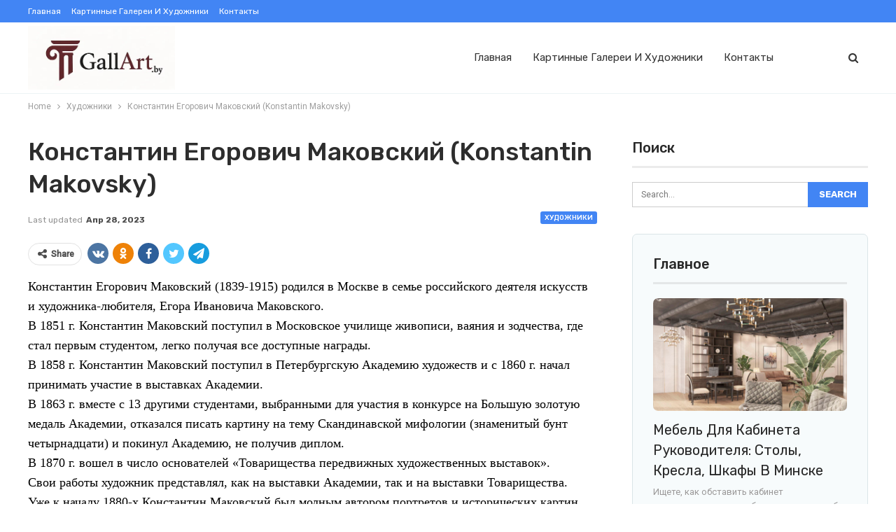

--- FILE ---
content_type: text/html; charset=UTF-8
request_url: https://gallart.by/Konstantin_Makovsky.html
body_size: 21275
content:
	<!DOCTYPE html>
		<!--[if IE 8]>
	<html class="ie ie8" lang="ru-RU"> <![endif]-->
	<!--[if IE 9]>
	<html class="ie ie9" lang="ru-RU"> <![endif]-->
	<!--[if gt IE 9]><!-->
<html lang="ru-RU"> <!--<![endif]-->
	<head>
				<meta charset="UTF-8">
		<meta http-equiv="X-UA-Compatible" content="IE=edge">
		<meta name="viewport" content="width=device-width, initial-scale=1.0">
		<link rel="pingback" href="https://gallart.by/xmlrpc.php"/>

		<meta name='robots' content='index, follow, max-image-preview:large, max-snippet:-1, max-video-preview:-1' />

	<!-- This site is optimized with the Yoast SEO plugin v26.4 - https://yoast.com/wordpress/plugins/seo/ -->
	<title>Маковский К.Е.</title>
	<meta name="description" content="77 картин Константина Егоровича Маковского, русского художника, мастера портрета и исторических сцен" />
	<link rel="canonical" href="https://gallart.by/Konstantin_Makovsky.html" />
	<meta property="og:locale" content="ru_RU" />
	<meta property="og:type" content="article" />
	<meta property="og:title" content="Маковский К.Е." />
	<meta property="og:description" content="77 картин Константина Егоровича Маковского, русского художника, мастера портрета и исторических сцен" />
	<meta property="og:url" content="https://gallart.by/Konstantin_Makovsky.html" />
	<meta property="og:site_name" content="Картинные галереи и художники" />
	<meta property="article:published_time" content="2014-12-21T15:03:00+00:00" />
	<meta property="article:modified_time" content="2023-04-28T04:36:26+00:00" />
	<meta name="author" content="admin" />
	<meta name="twitter:card" content="summary_large_image" />
	<meta name="twitter:label1" content="Написано автором" />
	<meta name="twitter:data1" content="admin" />
	<script type="application/ld+json" class="yoast-schema-graph">{"@context":"https://schema.org","@graph":[{"@type":"WebPage","@id":"https://gallart.by/Konstantin_Makovsky.html","url":"https://gallart.by/Konstantin_Makovsky.html","name":"Маковский К.Е.","isPartOf":{"@id":"https://gallart.by/#website"},"datePublished":"2014-12-21T15:03:00+00:00","dateModified":"2023-04-28T04:36:26+00:00","author":{"@id":"https://gallart.by/#/schema/person/9c43880c5743fec822a4546aefe240c0"},"description":"77 картин Константина Егоровича Маковского, русского художника, мастера портрета и исторических сцен","breadcrumb":{"@id":"https://gallart.by/Konstantin_Makovsky.html#breadcrumb"},"inLanguage":"ru-RU","potentialAction":[{"@type":"ReadAction","target":["https://gallart.by/Konstantin_Makovsky.html"]}]},{"@type":"BreadcrumbList","@id":"https://gallart.by/Konstantin_Makovsky.html#breadcrumb","itemListElement":[{"@type":"ListItem","position":1,"name":"Главная страница","item":"https://gallart.by/"},{"@type":"ListItem","position":2,"name":"Константин Егорович Маковский (Konstantin Makovsky)"}]},{"@type":"WebSite","@id":"https://gallart.by/#website","url":"https://gallart.by/","name":"Картинные галереи и художники","description":"","potentialAction":[{"@type":"SearchAction","target":{"@type":"EntryPoint","urlTemplate":"https://gallart.by/?s={search_term_string}"},"query-input":{"@type":"PropertyValueSpecification","valueRequired":true,"valueName":"search_term_string"}}],"inLanguage":"ru-RU"},{"@type":"Person","@id":"https://gallart.by/#/schema/person/9c43880c5743fec822a4546aefe240c0","name":"admin","image":{"@type":"ImageObject","inLanguage":"ru-RU","@id":"https://gallart.by/#/schema/person/image/","url":"https://secure.gravatar.com/avatar/08f417227d9400b0c11182af2d40ead3d220d0e743dc3d8668cb9e99c90ba605?s=96&d=mm&r=g","contentUrl":"https://secure.gravatar.com/avatar/08f417227d9400b0c11182af2d40ead3d220d0e743dc3d8668cb9e99c90ba605?s=96&d=mm&r=g","caption":"admin"},"sameAs":["https://gallart.by"],"url":"https://gallart.by/author/admin"}]}</script>
	<!-- / Yoast SEO plugin. -->


<link rel='dns-prefetch' href='//fonts.googleapis.com' />
<link rel="alternate" type="application/rss+xml" title="Картинные галереи и художники &raquo; Лента" href="https://gallart.by/feed" />
<link rel="alternate" type="application/rss+xml" title="Картинные галереи и художники &raquo; Лента комментариев" href="https://gallart.by/comments/feed" />
<link rel="alternate" title="oEmbed (JSON)" type="application/json+oembed" href="https://gallart.by/wp-json/oembed/1.0/embed?url=https%3A%2F%2Fgallart.by%2FKonstantin_Makovsky.html" />
<link rel="alternate" title="oEmbed (XML)" type="text/xml+oembed" href="https://gallart.by/wp-json/oembed/1.0/embed?url=https%3A%2F%2Fgallart.by%2FKonstantin_Makovsky.html&#038;format=xml" />
<style id='wp-img-auto-sizes-contain-inline-css' type='text/css'>
img:is([sizes=auto i],[sizes^="auto," i]){contain-intrinsic-size:3000px 1500px}
/*# sourceURL=wp-img-auto-sizes-contain-inline-css */
</style>
<style id='wp-emoji-styles-inline-css' type='text/css'>

	img.wp-smiley, img.emoji {
		display: inline !important;
		border: none !important;
		box-shadow: none !important;
		height: 1em !important;
		width: 1em !important;
		margin: 0 0.07em !important;
		vertical-align: -0.1em !important;
		background: none !important;
		padding: 0 !important;
	}
/*# sourceURL=wp-emoji-styles-inline-css */
</style>
<style id='wp-block-library-inline-css' type='text/css'>
:root{--wp-block-synced-color:#7a00df;--wp-block-synced-color--rgb:122,0,223;--wp-bound-block-color:var(--wp-block-synced-color);--wp-editor-canvas-background:#ddd;--wp-admin-theme-color:#007cba;--wp-admin-theme-color--rgb:0,124,186;--wp-admin-theme-color-darker-10:#006ba1;--wp-admin-theme-color-darker-10--rgb:0,107,160.5;--wp-admin-theme-color-darker-20:#005a87;--wp-admin-theme-color-darker-20--rgb:0,90,135;--wp-admin-border-width-focus:2px}@media (min-resolution:192dpi){:root{--wp-admin-border-width-focus:1.5px}}.wp-element-button{cursor:pointer}:root .has-very-light-gray-background-color{background-color:#eee}:root .has-very-dark-gray-background-color{background-color:#313131}:root .has-very-light-gray-color{color:#eee}:root .has-very-dark-gray-color{color:#313131}:root .has-vivid-green-cyan-to-vivid-cyan-blue-gradient-background{background:linear-gradient(135deg,#00d084,#0693e3)}:root .has-purple-crush-gradient-background{background:linear-gradient(135deg,#34e2e4,#4721fb 50%,#ab1dfe)}:root .has-hazy-dawn-gradient-background{background:linear-gradient(135deg,#faaca8,#dad0ec)}:root .has-subdued-olive-gradient-background{background:linear-gradient(135deg,#fafae1,#67a671)}:root .has-atomic-cream-gradient-background{background:linear-gradient(135deg,#fdd79a,#004a59)}:root .has-nightshade-gradient-background{background:linear-gradient(135deg,#330968,#31cdcf)}:root .has-midnight-gradient-background{background:linear-gradient(135deg,#020381,#2874fc)}:root{--wp--preset--font-size--normal:16px;--wp--preset--font-size--huge:42px}.has-regular-font-size{font-size:1em}.has-larger-font-size{font-size:2.625em}.has-normal-font-size{font-size:var(--wp--preset--font-size--normal)}.has-huge-font-size{font-size:var(--wp--preset--font-size--huge)}.has-text-align-center{text-align:center}.has-text-align-left{text-align:left}.has-text-align-right{text-align:right}.has-fit-text{white-space:nowrap!important}#end-resizable-editor-section{display:none}.aligncenter{clear:both}.items-justified-left{justify-content:flex-start}.items-justified-center{justify-content:center}.items-justified-right{justify-content:flex-end}.items-justified-space-between{justify-content:space-between}.screen-reader-text{border:0;clip-path:inset(50%);height:1px;margin:-1px;overflow:hidden;padding:0;position:absolute;width:1px;word-wrap:normal!important}.screen-reader-text:focus{background-color:#ddd;clip-path:none;color:#444;display:block;font-size:1em;height:auto;left:5px;line-height:normal;padding:15px 23px 14px;text-decoration:none;top:5px;width:auto;z-index:100000}html :where(.has-border-color){border-style:solid}html :where([style*=border-top-color]){border-top-style:solid}html :where([style*=border-right-color]){border-right-style:solid}html :where([style*=border-bottom-color]){border-bottom-style:solid}html :where([style*=border-left-color]){border-left-style:solid}html :where([style*=border-width]){border-style:solid}html :where([style*=border-top-width]){border-top-style:solid}html :where([style*=border-right-width]){border-right-style:solid}html :where([style*=border-bottom-width]){border-bottom-style:solid}html :where([style*=border-left-width]){border-left-style:solid}html :where(img[class*=wp-image-]){height:auto;max-width:100%}:where(figure){margin:0 0 1em}html :where(.is-position-sticky){--wp-admin--admin-bar--position-offset:var(--wp-admin--admin-bar--height,0px)}@media screen and (max-width:600px){html :where(.is-position-sticky){--wp-admin--admin-bar--position-offset:0px}}

/*# sourceURL=wp-block-library-inline-css */
</style><style id='global-styles-inline-css' type='text/css'>
:root{--wp--preset--aspect-ratio--square: 1;--wp--preset--aspect-ratio--4-3: 4/3;--wp--preset--aspect-ratio--3-4: 3/4;--wp--preset--aspect-ratio--3-2: 3/2;--wp--preset--aspect-ratio--2-3: 2/3;--wp--preset--aspect-ratio--16-9: 16/9;--wp--preset--aspect-ratio--9-16: 9/16;--wp--preset--color--black: #000000;--wp--preset--color--cyan-bluish-gray: #abb8c3;--wp--preset--color--white: #ffffff;--wp--preset--color--pale-pink: #f78da7;--wp--preset--color--vivid-red: #cf2e2e;--wp--preset--color--luminous-vivid-orange: #ff6900;--wp--preset--color--luminous-vivid-amber: #fcb900;--wp--preset--color--light-green-cyan: #7bdcb5;--wp--preset--color--vivid-green-cyan: #00d084;--wp--preset--color--pale-cyan-blue: #8ed1fc;--wp--preset--color--vivid-cyan-blue: #0693e3;--wp--preset--color--vivid-purple: #9b51e0;--wp--preset--gradient--vivid-cyan-blue-to-vivid-purple: linear-gradient(135deg,rgb(6,147,227) 0%,rgb(155,81,224) 100%);--wp--preset--gradient--light-green-cyan-to-vivid-green-cyan: linear-gradient(135deg,rgb(122,220,180) 0%,rgb(0,208,130) 100%);--wp--preset--gradient--luminous-vivid-amber-to-luminous-vivid-orange: linear-gradient(135deg,rgb(252,185,0) 0%,rgb(255,105,0) 100%);--wp--preset--gradient--luminous-vivid-orange-to-vivid-red: linear-gradient(135deg,rgb(255,105,0) 0%,rgb(207,46,46) 100%);--wp--preset--gradient--very-light-gray-to-cyan-bluish-gray: linear-gradient(135deg,rgb(238,238,238) 0%,rgb(169,184,195) 100%);--wp--preset--gradient--cool-to-warm-spectrum: linear-gradient(135deg,rgb(74,234,220) 0%,rgb(151,120,209) 20%,rgb(207,42,186) 40%,rgb(238,44,130) 60%,rgb(251,105,98) 80%,rgb(254,248,76) 100%);--wp--preset--gradient--blush-light-purple: linear-gradient(135deg,rgb(255,206,236) 0%,rgb(152,150,240) 100%);--wp--preset--gradient--blush-bordeaux: linear-gradient(135deg,rgb(254,205,165) 0%,rgb(254,45,45) 50%,rgb(107,0,62) 100%);--wp--preset--gradient--luminous-dusk: linear-gradient(135deg,rgb(255,203,112) 0%,rgb(199,81,192) 50%,rgb(65,88,208) 100%);--wp--preset--gradient--pale-ocean: linear-gradient(135deg,rgb(255,245,203) 0%,rgb(182,227,212) 50%,rgb(51,167,181) 100%);--wp--preset--gradient--electric-grass: linear-gradient(135deg,rgb(202,248,128) 0%,rgb(113,206,126) 100%);--wp--preset--gradient--midnight: linear-gradient(135deg,rgb(2,3,129) 0%,rgb(40,116,252) 100%);--wp--preset--font-size--small: 13px;--wp--preset--font-size--medium: 20px;--wp--preset--font-size--large: 36px;--wp--preset--font-size--x-large: 42px;--wp--preset--spacing--20: 0.44rem;--wp--preset--spacing--30: 0.67rem;--wp--preset--spacing--40: 1rem;--wp--preset--spacing--50: 1.5rem;--wp--preset--spacing--60: 2.25rem;--wp--preset--spacing--70: 3.38rem;--wp--preset--spacing--80: 5.06rem;--wp--preset--shadow--natural: 6px 6px 9px rgba(0, 0, 0, 0.2);--wp--preset--shadow--deep: 12px 12px 50px rgba(0, 0, 0, 0.4);--wp--preset--shadow--sharp: 6px 6px 0px rgba(0, 0, 0, 0.2);--wp--preset--shadow--outlined: 6px 6px 0px -3px rgb(255, 255, 255), 6px 6px rgb(0, 0, 0);--wp--preset--shadow--crisp: 6px 6px 0px rgb(0, 0, 0);}:where(.is-layout-flex){gap: 0.5em;}:where(.is-layout-grid){gap: 0.5em;}body .is-layout-flex{display: flex;}.is-layout-flex{flex-wrap: wrap;align-items: center;}.is-layout-flex > :is(*, div){margin: 0;}body .is-layout-grid{display: grid;}.is-layout-grid > :is(*, div){margin: 0;}:where(.wp-block-columns.is-layout-flex){gap: 2em;}:where(.wp-block-columns.is-layout-grid){gap: 2em;}:where(.wp-block-post-template.is-layout-flex){gap: 1.25em;}:where(.wp-block-post-template.is-layout-grid){gap: 1.25em;}.has-black-color{color: var(--wp--preset--color--black) !important;}.has-cyan-bluish-gray-color{color: var(--wp--preset--color--cyan-bluish-gray) !important;}.has-white-color{color: var(--wp--preset--color--white) !important;}.has-pale-pink-color{color: var(--wp--preset--color--pale-pink) !important;}.has-vivid-red-color{color: var(--wp--preset--color--vivid-red) !important;}.has-luminous-vivid-orange-color{color: var(--wp--preset--color--luminous-vivid-orange) !important;}.has-luminous-vivid-amber-color{color: var(--wp--preset--color--luminous-vivid-amber) !important;}.has-light-green-cyan-color{color: var(--wp--preset--color--light-green-cyan) !important;}.has-vivid-green-cyan-color{color: var(--wp--preset--color--vivid-green-cyan) !important;}.has-pale-cyan-blue-color{color: var(--wp--preset--color--pale-cyan-blue) !important;}.has-vivid-cyan-blue-color{color: var(--wp--preset--color--vivid-cyan-blue) !important;}.has-vivid-purple-color{color: var(--wp--preset--color--vivid-purple) !important;}.has-black-background-color{background-color: var(--wp--preset--color--black) !important;}.has-cyan-bluish-gray-background-color{background-color: var(--wp--preset--color--cyan-bluish-gray) !important;}.has-white-background-color{background-color: var(--wp--preset--color--white) !important;}.has-pale-pink-background-color{background-color: var(--wp--preset--color--pale-pink) !important;}.has-vivid-red-background-color{background-color: var(--wp--preset--color--vivid-red) !important;}.has-luminous-vivid-orange-background-color{background-color: var(--wp--preset--color--luminous-vivid-orange) !important;}.has-luminous-vivid-amber-background-color{background-color: var(--wp--preset--color--luminous-vivid-amber) !important;}.has-light-green-cyan-background-color{background-color: var(--wp--preset--color--light-green-cyan) !important;}.has-vivid-green-cyan-background-color{background-color: var(--wp--preset--color--vivid-green-cyan) !important;}.has-pale-cyan-blue-background-color{background-color: var(--wp--preset--color--pale-cyan-blue) !important;}.has-vivid-cyan-blue-background-color{background-color: var(--wp--preset--color--vivid-cyan-blue) !important;}.has-vivid-purple-background-color{background-color: var(--wp--preset--color--vivid-purple) !important;}.has-black-border-color{border-color: var(--wp--preset--color--black) !important;}.has-cyan-bluish-gray-border-color{border-color: var(--wp--preset--color--cyan-bluish-gray) !important;}.has-white-border-color{border-color: var(--wp--preset--color--white) !important;}.has-pale-pink-border-color{border-color: var(--wp--preset--color--pale-pink) !important;}.has-vivid-red-border-color{border-color: var(--wp--preset--color--vivid-red) !important;}.has-luminous-vivid-orange-border-color{border-color: var(--wp--preset--color--luminous-vivid-orange) !important;}.has-luminous-vivid-amber-border-color{border-color: var(--wp--preset--color--luminous-vivid-amber) !important;}.has-light-green-cyan-border-color{border-color: var(--wp--preset--color--light-green-cyan) !important;}.has-vivid-green-cyan-border-color{border-color: var(--wp--preset--color--vivid-green-cyan) !important;}.has-pale-cyan-blue-border-color{border-color: var(--wp--preset--color--pale-cyan-blue) !important;}.has-vivid-cyan-blue-border-color{border-color: var(--wp--preset--color--vivid-cyan-blue) !important;}.has-vivid-purple-border-color{border-color: var(--wp--preset--color--vivid-purple) !important;}.has-vivid-cyan-blue-to-vivid-purple-gradient-background{background: var(--wp--preset--gradient--vivid-cyan-blue-to-vivid-purple) !important;}.has-light-green-cyan-to-vivid-green-cyan-gradient-background{background: var(--wp--preset--gradient--light-green-cyan-to-vivid-green-cyan) !important;}.has-luminous-vivid-amber-to-luminous-vivid-orange-gradient-background{background: var(--wp--preset--gradient--luminous-vivid-amber-to-luminous-vivid-orange) !important;}.has-luminous-vivid-orange-to-vivid-red-gradient-background{background: var(--wp--preset--gradient--luminous-vivid-orange-to-vivid-red) !important;}.has-very-light-gray-to-cyan-bluish-gray-gradient-background{background: var(--wp--preset--gradient--very-light-gray-to-cyan-bluish-gray) !important;}.has-cool-to-warm-spectrum-gradient-background{background: var(--wp--preset--gradient--cool-to-warm-spectrum) !important;}.has-blush-light-purple-gradient-background{background: var(--wp--preset--gradient--blush-light-purple) !important;}.has-blush-bordeaux-gradient-background{background: var(--wp--preset--gradient--blush-bordeaux) !important;}.has-luminous-dusk-gradient-background{background: var(--wp--preset--gradient--luminous-dusk) !important;}.has-pale-ocean-gradient-background{background: var(--wp--preset--gradient--pale-ocean) !important;}.has-electric-grass-gradient-background{background: var(--wp--preset--gradient--electric-grass) !important;}.has-midnight-gradient-background{background: var(--wp--preset--gradient--midnight) !important;}.has-small-font-size{font-size: var(--wp--preset--font-size--small) !important;}.has-medium-font-size{font-size: var(--wp--preset--font-size--medium) !important;}.has-large-font-size{font-size: var(--wp--preset--font-size--large) !important;}.has-x-large-font-size{font-size: var(--wp--preset--font-size--x-large) !important;}
/*# sourceURL=global-styles-inline-css */
</style>

<style id='classic-theme-styles-inline-css' type='text/css'>
/*! This file is auto-generated */
.wp-block-button__link{color:#fff;background-color:#32373c;border-radius:9999px;box-shadow:none;text-decoration:none;padding:calc(.667em + 2px) calc(1.333em + 2px);font-size:1.125em}.wp-block-file__button{background:#32373c;color:#fff;text-decoration:none}
/*# sourceURL=/wp-includes/css/classic-themes.min.css */
</style>
<link rel='stylesheet' id='widgetopts-styles-css' href='https://gallart.by/wp-content/plugins/widget-options/assets/css/widget-options.css?ver=4.1.3' type='text/css' media='all' />
<link rel='stylesheet' id='better-framework-main-fonts-css' href='https://fonts.googleapis.com/css?family=Roboto:400,500%7CRubik:400,500,700' type='text/css' media='all' />
<script type="text/javascript" src="https://gallart.by/wp-includes/js/jquery/jquery.min.js?ver=3.7.1" id="jquery-core-js"></script>
<script type="text/javascript" src="https://gallart.by/wp-includes/js/jquery/jquery-migrate.min.js?ver=3.4.1" id="jquery-migrate-js"></script>
<link rel="https://api.w.org/" href="https://gallart.by/wp-json/" /><link rel="alternate" title="JSON" type="application/json" href="https://gallart.by/wp-json/wp/v2/posts/249" /><link rel="EditURI" type="application/rsd+xml" title="RSD" href="https://gallart.by/xmlrpc.php?rsd" />
<meta name="generator" content="WordPress 6.9" />
<link rel='shortlink' href='https://gallart.by/?p=249' />
<!-- Yandex.Metrika counter -->
<script type="text/javascript" >
   (function(m,e,t,r,i,k,a){m[i]=m[i]||function(){(m[i].a=m[i].a||[]).push(arguments)};
   m[i].l=1*new Date();
   for (var j = 0; j < document.scripts.length; j++) {if (document.scripts[j].src === r) { return; }}
   k=e.createElement(t),a=e.getElementsByTagName(t)[0],k.async=1,k.src=r,a.parentNode.insertBefore(k,a)})
   (window, document, "script", "https://mc.yandex.ru/metrika/tag.js", "ym");

   ym(94592557, "init", {
        clickmap:true,
        trackLinks:true,
        accurateTrackBounce:true,
        webvisor:true,
        ecommerce:"dataLayer"
   });
</script>
<noscript><div><img src="https://mc.yandex.ru/watch/94592557" style="position:absolute; left:-9999px;" alt="" /></div></noscript>
<!-- /Yandex.Metrika counter --><script type="application/ld+json">{
    "@context": "http:\/\/schema.org\/",
    "@type": "Organization",
    "@id": "#organization",
    "logo": {
        "@type": "ImageObject",
        "url": "https:\/\/gallart.by\/wp-content\/uploads\/2025\/07\/gallart_final_logo_50kb.jpg"
    },
    "url": "https:\/\/gallart.by\/",
    "name": "\u041a\u0430\u0440\u0442\u0438\u043d\u043d\u044b\u0435 \u0433\u0430\u043b\u0435\u0440\u0435\u0438 \u0438 \u0445\u0443\u0434\u043e\u0436\u043d\u0438\u043a\u0438",
    "description": ""
}</script>
<script type="application/ld+json">{
    "@context": "http:\/\/schema.org\/",
    "@type": "WebSite",
    "name": "\u041a\u0430\u0440\u0442\u0438\u043d\u043d\u044b\u0435 \u0433\u0430\u043b\u0435\u0440\u0435\u0438 \u0438 \u0445\u0443\u0434\u043e\u0436\u043d\u0438\u043a\u0438",
    "alternateName": "",
    "url": "https:\/\/gallart.by\/"
}</script>
<script type="application/ld+json">{
    "@context": "http:\/\/schema.org\/",
    "@type": "BlogPosting",
    "headline": "\u041a\u043e\u043d\u0441\u0442\u0430\u043d\u0442\u0438\u043d \u0415\u0433\u043e\u0440\u043e\u0432\u0438\u0447 \u041c\u0430\u043a\u043e\u0432\u0441\u043a\u0438\u0439 (Konstantin Makovsky)",
    "description": "\u041a\u043e\u043d\u0441\u0442\u0430\u043d\u0442\u0438\u043d \u0415\u0433\u043e\u0440\u043e\u0432\u0438\u0447 \u041c\u0430\u043a\u043e\u0432\u0441\u043a\u0438\u0439 (1839-1915) \u0440\u043e\u0434\u0438\u043b\u0441\u044f \u0432 \u041c\u043e\u0441\u043a\u0432\u0435 \u0432 \u0441\u0435\u043c\u044c\u0435 \u0440\u043e\u0441\u0441\u0438\u0439\u0441\u043a\u043e\u0433\u043e \u0434\u0435\u044f\u0442\u0435\u043b\u044f \u0438\u0441\u043a\u0443\u0441\u0441\u0442\u0432 \u0438 \u0445\u0443\u0434\u043e\u0436\u043d\u0438\u043a\u0430-\u043b\u044e\u0431\u0438\u0442\u0435\u043b\u044f, \u0415\u0433\u043e\u0440\u0430 \u0418\u0432\u0430\u043d\u043e\u0432\u0438\u0447\u0430 \u041c\u0430\u043a\u043e\u0432\u0441\u043a\u043e\u0433\u043e.\u0412 1851 \u0433. \u041a\u043e\u043d\u0441\u0442\u0430\u043d\u0442\u0438\u043d \u041c\u0430\u043a\u043e\u0432\u0441\u043a\u0438\u0439 \u043f\u043e\u0441\u0442\u0443\u043f\u0438\u043b \u0432 \u041c\u043e\u0441\u043a\u043e\u0432\u0441\u043a\u043e\u0435 \u0443\u0447\u0438\u043b\u0438\u0449\u0435 \u0436\u0438\u0432\u043e\u043f\u0438\u0441\u0438, \u0432\u0430\u044f\u043d\u0438\u044f \u0438 \u0437\u043e\u0434\u0447\u0435\u0441\u0442\u0432\u0430, \u0433\u0434\u0435 \u0441\u0442\u0430\u043b \u043f\u0435\u0440\u0432\u044b",
    "datePublished": "2014-12-21",
    "dateModified": "2023-04-28",
    "author": {
        "@type": "Person",
        "@id": "#person-admin",
        "name": "admin"
    },
    "interactionStatistic": [
        {
            "@type": "InteractionCounter",
            "interactionType": "http:\/\/schema.org\/CommentAction",
            "userInteractionCount": "0"
        }
    ],
    "publisher": {
        "@id": "#organization"
    },
    "mainEntityOfPage": "https:\/\/gallart.by\/Konstantin_Makovsky.html"
}</script>
<link rel='stylesheet' id='bf-minifed-css-1' href='https://gallart.by/wp-content/bs-booster-cache/0146a537f0452dd0ecce7fefab96a10b.css' type='text/css' media='all' />
<link rel='stylesheet' id='7.7.0-1762865793' href='https://gallart.by/wp-content/bs-booster-cache/7aa70295e532feaded5a77c09269c8a5.css' type='text/css' media='all' />
	</head>

<body class="wp-singular post-template-default single single-post postid-249 single-format-standard wp-theme-publisher bs-theme bs-publisher bs-publisher-seo-news active-light-box ltr close-rh page-layout-2-col-right full-width active-sticky-sidebar main-menu-sticky-smart active-ajax-search single-prim-cat-4 single-cat-4  bs-ll-a" dir="ltr">
		<div class="main-wrap content-main-wrap">
			<header id="header" class="site-header header-style-6 full-width" itemscope="itemscope" itemtype="https://schema.org/WPHeader">
		<section class="topbar topbar-style-1 hidden-xs hidden-xs">
	<div class="content-wrap">
		<div class="container">
			<div class="topbar-inner clearfix">

				
				<div class="section-menu">
						<div id="menu-top" class="menu top-menu-wrapper" role="navigation" itemscope="itemscope" itemtype="https://schema.org/SiteNavigationElement">
		<nav class="top-menu-container">

			<ul id="top-navigation" class="top-menu menu clearfix bsm-pure">
				<li id="menu-item-862" class="menu-item menu-item-type-custom menu-item-object-custom menu-item-home better-anim-fade menu-item-862"><a href="https://gallart.by/">Главная</a></li>
<li id="menu-item-865" class="menu-item menu-item-type-post_type menu-item-object-page better-anim-fade menu-item-865"><a href="https://gallart.by/karta-sayta">Картинные галереи и художники</a></li>
<li id="menu-item-870" class="menu-item menu-item-type-post_type menu-item-object-page better-anim-fade menu-item-870"><a href="https://gallart.by/kontakty.html">Контакты</a></li>
			</ul>

		</nav>
	</div>
				</div>
			</div>
		</div>
	</div>
</section>
		<div class="content-wrap">
			<div class="container">
				<div class="header-inner clearfix">
					<div id="site-branding" class="site-branding">
	<p  id="site-title" class="logo h1 img-logo">
	<a href="https://gallart.by/" itemprop="url" rel="home">
					<img id="site-logo" src="https://gallart.by/wp-content/uploads/2025/07/gallart_final_logo_50kb.jpg"
			     alt="gallart.by"  />

			<span class="site-title">gallart.by - </span>
				</a>
</p>
</div><!-- .site-branding -->
<nav id="menu-main" class="menu main-menu-container  show-search-item menu-actions-btn-width-1" role="navigation" itemscope="itemscope" itemtype="https://schema.org/SiteNavigationElement">
			<div class="menu-action-buttons width-1">
							<div class="search-container close">
					<span class="search-handler"><i class="fa fa-search"></i></span>

					<div class="search-box clearfix">
						<form role="search" method="get" class="search-form clearfix" action="https://gallart.by">
	<input type="search" class="search-field"
	       placeholder="Search..."
	       value="" name="s"
	       title="Search for:"
	       autocomplete="off">
	<input type="submit" class="search-submit" value="Search">
</form><!-- .search-form -->
					</div>
				</div>
						</div>
			<ul id="main-navigation" class="main-menu menu bsm-pure clearfix">
		<li class="menu-item menu-item-type-custom menu-item-object-custom menu-item-home better-anim-fade menu-item-862"><a href="https://gallart.by/">Главная</a></li>
<li class="menu-item menu-item-type-post_type menu-item-object-page better-anim-fade menu-item-865"><a href="https://gallart.by/karta-sayta">Картинные галереи и художники</a></li>
<li class="menu-item menu-item-type-post_type menu-item-object-page better-anim-fade menu-item-870"><a href="https://gallart.by/kontakty.html">Контакты</a></li>
	</ul><!-- #main-navigation -->
</nav><!-- .main-menu-container -->
				</div>
			</div>
		</div>
	</header><!-- .site-header -->
	<div class="rh-header clearfix light deferred-block-exclude">
		<div class="rh-container clearfix">

			<div class="menu-container close">
				<span class="menu-handler"><span class="lines"></span></span>
			</div><!-- .menu-container -->

			<div class="logo-container rh-img-logo">
				<a href="https://gallart.by/" itemprop="url" rel="home">
											<img src="https://gallart.by/wp-content/uploads/2025/07/gallart_final_logo_50kb.jpg"
						     alt="Картинные галереи и художники"  />				</a>
			</div><!-- .logo-container -->
		</div><!-- .rh-container -->
	</div><!-- .rh-header -->
<nav role="navigation" aria-label="Breadcrumbs" class="bf-breadcrumb clearfix bc-top-style"><div class="container bf-breadcrumb-container"><ul class="bf-breadcrumb-items" itemscope itemtype="http://schema.org/BreadcrumbList"><meta name="numberOfItems" content="3" /><meta name="itemListOrder" content="Ascending" /><li itemprop="itemListElement" itemscope itemtype="http://schema.org/ListItem" class="bf-breadcrumb-item bf-breadcrumb-begin"><a itemprop="item" href="https://gallart.by" rel="home"><span itemprop="name">Home</span></a><meta itemprop="position" content="1" /></li><li itemprop="itemListElement" itemscope itemtype="http://schema.org/ListItem" class="bf-breadcrumb-item"><a itemprop="item" href="https://gallart.by/hudozhniki" ><span itemprop="name">Художники</span></a><meta itemprop="position" content="2" /></li><li itemprop="itemListElement" itemscope itemtype="http://schema.org/ListItem" class="bf-breadcrumb-item bf-breadcrumb-end"><span itemprop="name">Константин Егорович Маковский (Konstantin Makovsky)</span><meta itemprop="item" content="https://gallart.by/Konstantin_Makovsky.html"/><meta itemprop="position" content="3" /></li></ul></div></nav><div class="content-wrap">
		<main id="content" class="content-container">

		<div class="container layout-2-col layout-2-col-1 layout-right-sidebar layout-bc-before post-template-1">
			<div class="row main-section">
										<div class="col-sm-8 content-column">
								<div class="single-container">
		<article id="post-249" class="post-249 post type-post status-publish format-standard  category-hudozhniki single-post-content ">
						<div class="post-header post-tp-1-header">
									<h1 class="single-post-title">
						<span class="post-title" itemprop="headline">Константин Егорович Маковский (Konstantin Makovsky)</span></h1>
										<div class="post-meta-wrap clearfix">
						<div class="term-badges "><span class="term-badge term-4"><a href="https://gallart.by/hudozhniki">Художники</a></span></div><div class="post-meta single-post-meta">
				<span class="time"><time class="post-published updated"
			                         datetime="2023-04-28T04:36:26+03:00">Last updated <b>Апр 28, 2023</b></time></span>
			</div>
					</div>
									<div class="single-featured">
									</div>
			</div>
					<div class="post-share single-post-share top-share clearfix style-1">
			<div class="post-share-btn-group">
							</div>
						<div class="share-handler-wrap ">
				<span class="share-handler post-share-btn rank-default">
					<i class="bf-icon  fa fa-share-alt"></i>						<b class="text">Share</b>
										</span>
				<span class="social-item vk"><a href="https://vkontakte.ru/share.php?url=https%3A%2F%2Fgallart.by%2FKonstantin_Makovsky.html" target="_blank" rel="nofollow noreferrer" class="bs-button-el" onclick="window.open(this.href, 'share-vk','left=50,top=50,width=600,height=320,toolbar=0'); return false;"><span class="icon"><i class="bf-icon fa fa-vk"></i></span></a></span><span class="social-item ok-ru"><a href="https://connect.ok.ru/offer?url=https%3A%2F%2Fgallart.by%2FKonstantin_Makovsky.html&title=Константин Егорович Маковский (Konstantin Makovsky)" target="_blank" rel="nofollow noreferrer" class="bs-button-el" onclick="window.open(this.href, 'share-ok-ru','left=50,top=50,width=600,height=320,toolbar=0'); return false;"><span class="icon"><i class="bf-icon bsfi-ok-ru"></i></span></a></span><span class="social-item facebook"><a href="https://www.facebook.com/sharer.php?u=https%3A%2F%2Fgallart.by%2FKonstantin_Makovsky.html" target="_blank" rel="nofollow noreferrer" class="bs-button-el" onclick="window.open(this.href, 'share-facebook','left=50,top=50,width=600,height=320,toolbar=0'); return false;"><span class="icon"><i class="bf-icon fa fa-facebook"></i></span></a></span><span class="social-item twitter"><a href="https://twitter.com/share?text=Константин Егорович Маковский (Konstantin Makovsky)&url=https%3A%2F%2Fgallart.by%2FKonstantin_Makovsky.html" target="_blank" rel="nofollow noreferrer" class="bs-button-el" onclick="window.open(this.href, 'share-twitter','left=50,top=50,width=600,height=320,toolbar=0'); return false;"><span class="icon"><i class="bf-icon fa fa-twitter"></i></span></a></span><span class="social-item whatsapp"><a href="whatsapp://send?text=Константин Егорович Маковский (Konstantin Makovsky) %0A%0A https%3A%2F%2Fgallart.by%2FKonstantin_Makovsky.html" target="_blank" rel="nofollow noreferrer" class="bs-button-el" onclick="window.open(this.href, 'share-whatsapp','left=50,top=50,width=600,height=320,toolbar=0'); return false;"><span class="icon"><i class="bf-icon fa fa-whatsapp"></i></span></a></span><span class="social-item telegram"><a href="https://telegram.me/share/url?url=https%3A%2F%2Fgallart.by%2FKonstantin_Makovsky.html&text=Константин Егорович Маковский (Konstantin Makovsky)" target="_blank" rel="nofollow noreferrer" class="bs-button-el" onclick="window.open(this.href, 'share-telegram','left=50,top=50,width=600,height=320,toolbar=0'); return false;"><span class="icon"><i class="bf-icon fa fa-send"></i></span></a></span><span class="social-item viber"><a href="viber://forward?text=Константин Егорович Маковский (Konstantin Makovsky) https%3A%2F%2Fgallart.by%2FKonstantin_Makovsky.html" target="_blank" rel="nofollow noreferrer" class="bs-button-el" onclick="window.open(this.href, 'share-viber','left=50,top=50,width=600,height=320,toolbar=0'); return false;"><span class="icon"><i class="bf-icon bsfi-viber"></i></span></a></span></div>		</div>
					<div class="entry-content clearfix single-post-content">
				<p><span style="font-family: verdana, geneva; color: #000000;">Константин Егорович Маковский (1839-1915) родился в Москве в семье российского деятеля искусств и художника-любителя, Егора Ивановича Маковского.<br />
В 1851 г. Константин Маковский поступил в Московское училище живописи, ваяния и зодчества, где стал первым студентом, легко получая все доступные награды.<br />
В 1858 г. Константин Маковский поступил в Петербургскую Академию художеств и с 1860 г. начал принимать участие в выставках Академии.<br />
В 1863 г. вместе с 13 другими студентами, выбранными для участия в конкурсе на Большую золотую медаль Академии, отказался писать картину на тему Скандинавской мифологии (знаменитый бунт четырнадцати) и покинул Академию, не получив диплом.<br />
В 1870 г. вошел в число основателей «Товарищества передвижных художественных выставок».<br />
Свои работы художник представлял, как на выставки Академии, так и на выставки Товарищества.<br />
Уже к началу 1880-х Константин Маковский был модным автором портретов и исторических картин, одним из самых высокооплачиваемых российских художников того времени.<br />
Константин Егорович Маковский умер 15 сентября 1915 г. в результате несчастного случая.<br />
Картины живописца хранятся во многих российских картинных галереях: <a href="/Russian_Museum.html">Государственном Русском музее</a>, <a href="/Tretyakov-gallery.html">Государственной Третьяковской галерее</a>, <a href="/Hermitage-museum.html">Государственном Эрмитаже</a>, Иркутском областном художественном музее, Нижегородском государственном художественном музее, Краснодарском краевом художественном музее, Серпуховском историко-художественном музее, <a href="/Samara_Fine_Arts_Museum.html">Самарском областном художественном музее</a>.<br />
Большое количество работ Константина Егоровича Маковского осело в частных коллекциях, из которых они нередко попадают на аукционы. Среди самых дорогих можно отметить полотна: <a href="/wp-content/uploads/images/gallery/Hudogniki/Konstantin_Makovski/VID/300.jpg" rel="title[Счастливая Аркадия, 1889-1890. Константин Егорович Маковский]" target="_blank">«Счастливая Аркадия»</a> – 3 400 000 долларов США (Sotheby&#8217;s, 16.04.200 2007), <a href="/wp-content/uploads/images/gallery/Hudogniki/Konstantin_Makovski/123.jpg" rel="title[Из жизни русских бояр, 1868. Константин Егорович Маковский]" target="_blank">«Из жизни русских бояр»</a> – 2 036 500 фунтов стерлингов (Sotheby&#8217;s, 26.11.2007),&nbsp;<a href="/wp-content/uploads/images/gallery/Hudogniki/Konstantin_Makovski/128.jpg" rel="title[Сенокос, 1873. Константин Егорович Маковский]" target="_blank">«Сенокос»</a> – 568 000 британских фунтов (Sotheby&#8217;s, 28.11.2006),&nbsp;<a href="/wp-content/uploads/images/gallery/Hudogniki/Konstantin_Makovski/130.jpg" rel="title[Туалет Венеры. Константин Егорович Маковский ]" target="_blank">«Туалет Венеры»</a> – 800 000 долларов США (Sotheby&#8217;s, 26.04.2006).<br />
27 ноября 2018 г. на Sotheby&#8217;s продано самое дорогостоящее полотно в наследии Константина Егоровича Маковского.<br />
Картину <a href="/wp-content/uploads/images/gallery/Hudogniki/Konstantin_Makovski/VID/301.jpg" rel="title[Игра в жмурки. Константин Егорович Маковский]" target="_blank">«Игра в жмурки»</a>, написанную художником в 1890-х годах, купили за 4 287 400 британских фунтов.<br /></span></p>
<div class="bs-irp left bs-irp-thumbnail-1-full">

	<div class="bs-irp-heading">
		<span class="h-text heading-typo">Сейчас читают</span>
	</div>

			<div class="bs-pagination-wrapper main-term-none none ">
			<div class="listing listing-thumbnail listing-tb-1 clearfix columns-2">
		<div class="post-573 type-post format-standard has-post-thumbnail   listing-item listing-item-thumbnail listing-item-tb-1 main-term-4">
	<div class="item-inner clearfix">
					<div class="featured featured-type-featured-image">
				<a  title="Роберт Уильям Воннох (Robert William Vonnoh)" data-src="https://gallart.by/wp-content/uploads/images/gallery/USA-artists/Robert Vonnoh/VID/Vonnoh1.jpg" data-bs-srcset="{&quot;baseurl&quot;:&quot;https:\/\/gallart.by\/wp-content\/uploads\/images\/gallery\/USA-artists\/Robert Vonnoh\/VID\/&quot;,&quot;sizes&quot;:{&quot;200&quot;:&quot;Vonnoh1.jpg&quot;}}"						class="img-holder" href="https://gallart.by/Vonnoh.html/"></a>
							</div>
		<p class="title">		<a href="https://gallart.by/Vonnoh.html/" class="post-url post-title">
			Роберт Уильям Воннох (Robert William Vonnoh)		</a>
		</p>	</div>
	</div >
	<div class="post-40 type-post format-standard has-post-thumbnail   listing-item listing-item-thumbnail listing-item-tb-1 main-term-4">
	<div class="item-inner clearfix">
					<div class="featured featured-type-featured-image">
				<a  title="Леон Бакст (Leon Bakst)" data-src="https://gallart.by/wp-content/uploads/images/gallery/Hudogniki/Bakst/VID/Bakst.jpg" data-bs-srcset="{&quot;baseurl&quot;:&quot;https:\/\/gallart.by\/wp-content\/uploads\/images\/gallery\/Hudogniki\/Bakst\/VID\/&quot;,&quot;sizes&quot;:{&quot;252&quot;:&quot;Bakst.jpg&quot;}}"						class="img-holder" href="https://gallart.by/Bakst.html/"></a>
							</div>
		<p class="title">		<a href="https://gallart.by/Bakst.html/" class="post-url post-title">
			Леон Бакст (Leon Bakst)		</a>
		</p>	</div>
	</div >
	</div>
	
	</div></div> <h6>77 картин Константина Егоровича Маковского</h6>
<p>&nbsp;</p> 			</div>

						<div class="post-share single-post-share bottom-share clearfix style-1">
			<div class="post-share-btn-group">
							</div>
						<div class="share-handler-wrap ">
				<span class="share-handler post-share-btn rank-default">
					<i class="bf-icon  fa fa-share-alt"></i>						<b class="text">Share</b>
										</span>
				<span class="social-item vk has-title"><a href="https://vkontakte.ru/share.php?url=https%3A%2F%2Fgallart.by%2FKonstantin_Makovsky.html" target="_blank" rel="nofollow noreferrer" class="bs-button-el" onclick="window.open(this.href, 'share-vk','left=50,top=50,width=600,height=320,toolbar=0'); return false;"><span class="icon"><i class="bf-icon fa fa-vk"></i></span><span class="item-title">VK</span></a></span><span class="social-item ok-ru has-title"><a href="https://connect.ok.ru/offer?url=https%3A%2F%2Fgallart.by%2FKonstantin_Makovsky.html&title=Константин Егорович Маковский (Konstantin Makovsky)" target="_blank" rel="nofollow noreferrer" class="bs-button-el" onclick="window.open(this.href, 'share-ok-ru','left=50,top=50,width=600,height=320,toolbar=0'); return false;"><span class="icon"><i class="bf-icon bsfi-ok-ru"></i></span><span class="item-title">OK.ru</span></a></span><span class="social-item facebook has-title"><a href="https://www.facebook.com/sharer.php?u=https%3A%2F%2Fgallart.by%2FKonstantin_Makovsky.html" target="_blank" rel="nofollow noreferrer" class="bs-button-el" onclick="window.open(this.href, 'share-facebook','left=50,top=50,width=600,height=320,toolbar=0'); return false;"><span class="icon"><i class="bf-icon fa fa-facebook"></i></span><span class="item-title">Facebook</span></a></span><span class="social-item twitter has-title"><a href="https://twitter.com/share?text=Константин Егорович Маковский (Konstantin Makovsky)&url=https%3A%2F%2Fgallart.by%2FKonstantin_Makovsky.html" target="_blank" rel="nofollow noreferrer" class="bs-button-el" onclick="window.open(this.href, 'share-twitter','left=50,top=50,width=600,height=320,toolbar=0'); return false;"><span class="icon"><i class="bf-icon fa fa-twitter"></i></span><span class="item-title">Twitter</span></a></span><span class="social-item whatsapp has-title"><a href="whatsapp://send?text=Константин Егорович Маковский (Konstantin Makovsky) %0A%0A https%3A%2F%2Fgallart.by%2FKonstantin_Makovsky.html" target="_blank" rel="nofollow noreferrer" class="bs-button-el" onclick="window.open(this.href, 'share-whatsapp','left=50,top=50,width=600,height=320,toolbar=0'); return false;"><span class="icon"><i class="bf-icon fa fa-whatsapp"></i></span><span class="item-title">WhatsApp</span></a></span><span class="social-item telegram has-title"><a href="https://telegram.me/share/url?url=https%3A%2F%2Fgallart.by%2FKonstantin_Makovsky.html&text=Константин Егорович Маковский (Konstantin Makovsky)" target="_blank" rel="nofollow noreferrer" class="bs-button-el" onclick="window.open(this.href, 'share-telegram','left=50,top=50,width=600,height=320,toolbar=0'); return false;"><span class="icon"><i class="bf-icon fa fa-send"></i></span><span class="item-title">Telegram</span></a></span><span class="social-item viber has-title"><a href="viber://forward?text=Константин Егорович Маковский (Konstantin Makovsky) https%3A%2F%2Fgallart.by%2FKonstantin_Makovsky.html" target="_blank" rel="nofollow noreferrer" class="bs-button-el" onclick="window.open(this.href, 'share-viber','left=50,top=50,width=600,height=320,toolbar=0'); return false;"><span class="icon"><i class="bf-icon bsfi-viber"></i></span><span class="item-title">Viber</span></a></span></div>		</div>
				</article>
			<section class="next-prev-post clearfix">

					<div class="prev-post">
				<p class="pre-title heading-typo"><i
							class="fa fa-arrow-left"></i> Prev Post				</p>
				<p class="title heading-typo"><a href="https://gallart.by/Repin.html" rel="prev">Илья Ефимович Репин (Ilya Repin)</a></p>
			</div>
		
					<div class="next-post">
				<p class="pre-title heading-typo">Next Post <i
							class="fa fa-arrow-right"></i></p>
				<p class="title heading-typo"><a href="https://gallart.by/Corot2.html" rel="next">Камиль Коро. Раздел 2</a></p>
			</div>
		
	</section>
	</div>
<div class="post-related">

	<div class="section-heading sh-t3 sh-s1 multi-tab">

					<a href="#relatedposts_1029920762_1" class="main-link active"
			   data-toggle="tab">
				<span
						class="h-text related-posts-heading">You might also like</span>
			</a>
			<a href="#relatedposts_1029920762_2" class="other-link" data-toggle="tab"
			   data-deferred-event="shown.bs.tab"
			   data-deferred-init="relatedposts_1029920762_2">
				<span
						class="h-text related-posts-heading">More from author</span>
			</a>
		
	</div>

		<div class="tab-content">
		<div class="tab-pane bs-tab-anim bs-tab-animated active"
		     id="relatedposts_1029920762_1">
			
					<div class="bs-pagination-wrapper main-term-none next_prev ">
			<div class="listing listing-thumbnail listing-tb-2 clearfix  scolumns-3 simple-grid include-last-mobile">
	<div  class="post-573 type-post format-standard has-post-thumbnail   listing-item listing-item-thumbnail listing-item-tb-2 main-term-4">
<div class="item-inner clearfix">
			<div class="featured featured-type-featured-image">
						<a  title="Роберт Уильям Воннох (Robert William Vonnoh)" data-src="https://gallart.by/wp-content/uploads/images/gallery/USA-artists/Robert Vonnoh/VID/Vonnoh1.jpg" data-bs-srcset="{&quot;baseurl&quot;:&quot;https:\/\/gallart.by\/wp-content\/uploads\/images\/gallery\/USA-artists\/Robert Vonnoh\/VID\/&quot;,&quot;sizes&quot;:{&quot;200&quot;:&quot;Vonnoh1.jpg&quot;}}"					class="img-holder" href="https://gallart.by/Vonnoh.html/"></a>
					</div>
	<p class="title">	<a class="post-url" href="https://gallart.by/Vonnoh.html/" title="Роберт Уильям Воннох (Robert William Vonnoh)">
			<span class="post-title">
				Роберт Уильям Воннох (Robert William Vonnoh)			</span>
	</a>
	</p></div>
</div >
<div  class="post-40 type-post format-standard has-post-thumbnail   listing-item listing-item-thumbnail listing-item-tb-2 main-term-4">
<div class="item-inner clearfix">
			<div class="featured featured-type-featured-image">
						<a  title="Леон Бакст (Leon Bakst)" data-src="https://gallart.by/wp-content/uploads/images/gallery/Hudogniki/Bakst/VID/Bakst.jpg" data-bs-srcset="{&quot;baseurl&quot;:&quot;https:\/\/gallart.by\/wp-content\/uploads\/images\/gallery\/Hudogniki\/Bakst\/VID\/&quot;,&quot;sizes&quot;:{&quot;252&quot;:&quot;Bakst.jpg&quot;}}"					class="img-holder" href="https://gallart.by/Bakst.html/"></a>
					</div>
	<p class="title">	<a class="post-url" href="https://gallart.by/Bakst.html/" title="Леон Бакст (Leon Bakst)">
			<span class="post-title">
				Леон Бакст (Leon Bakst)			</span>
	</a>
	</p></div>
</div >
<div  class="post-628 type-post format-standard has-post-thumbnail   listing-item listing-item-thumbnail listing-item-tb-2 main-term-3">
<div class="item-inner clearfix">
			<div class="featured featured-type-featured-image">
						<a  title="Фердинанд Ходлер (Ferdinand Hodler)" data-src="https://gallart.by/wp-content/uploads/2023/03/53883@2x.jpg" data-bs-srcset="{&quot;baseurl&quot;:&quot;https:\/\/gallart.by\/wp-content\/uploads\/2023\/03\/&quot;,&quot;sizes&quot;:{&quot;596&quot;:&quot;53883@2x.jpg&quot;}}"					class="img-holder" href="https://gallart.by/zapadnevropeyskie-hudozhniki/ferdinand-hodler.html"></a>
					</div>
	<p class="title">	<a class="post-url" href="https://gallart.by/zapadnevropeyskie-hudozhniki/ferdinand-hodler.html" title="Фердинанд Ходлер (Ferdinand Hodler)">
			<span class="post-title">
				Фердинанд Ходлер (Ferdinand Hodler)			</span>
	</a>
	</p></div>
</div >
<div  class="post-460 type-post format-standard has-post-thumbnail   listing-item listing-item-thumbnail listing-item-tb-2 main-term-4">
<div class="item-inner clearfix">
			<div class="featured featured-type-featured-image">
						<a  title="Пьер-Огюст Ренуар (Pierre-Auguste Renoir)" data-src="https://gallart.by/wp-content/uploads/images/gallery/Eurohudogniki/Renoir/VID/Renoir.jpg" data-bs-srcset="{&quot;baseurl&quot;:&quot;https:\/\/gallart.by\/wp-content\/uploads\/images\/gallery\/Eurohudogniki\/Renoir\/VID\/&quot;,&quot;sizes&quot;:{&quot;198&quot;:&quot;Renoir.jpg&quot;}}"					class="img-holder" href="https://gallart.by/Renoir.html/"></a>
					</div>
	<p class="title">	<a class="post-url" href="https://gallart.by/Renoir.html/" title="Пьер-Огюст Ренуар (Pierre-Auguste Renoir)">
			<span class="post-title">
				Пьер-Огюст Ренуар (Pierre-Auguste Renoir)			</span>
	</a>
	</p></div>
</div >
	</div>
	
	</div><div class="bs-pagination bs-ajax-pagination next_prev main-term-none clearfix">
			<script>var bs_ajax_paginate_568015071 = '{"query":{"paginate":"next_prev","count":4,"post_type":"post","posts_per_page":4,"post__not_in":[249],"ignore_sticky_posts":1,"post_status":["publish","private"],"category__in":[4],"_layout":{"state":"1|1|0","page":"2-col-right"}},"type":"wp_query","view":"Publisher::fetch_related_posts","current_page":1,"ajax_url":"\/wp-admin\/admin-ajax.php","remove_duplicates":"0","paginate":"next_prev","_layout":{"state":"1|1|0","page":"2-col-right"},"_bs_pagin_token":"49a1f7a","data":{"vars":{"post-ranking-offset":2}}}';</script>				<a class="btn-bs-pagination prev disabled" rel="prev" data-id="568015071"
				   title="Previous">
					<i class="fa fa-angle-left"
					   aria-hidden="true"></i> Prev				</a>
				<a  rel="next" class="btn-bs-pagination next"
				   data-id="568015071" title="Next">
					Next <i
							class="fa fa-angle-right" aria-hidden="true"></i>
				</a>
				</div>
		</div>

		<div class="tab-pane bs-tab-anim bs-tab-animated bs-deferred-container"
		     id="relatedposts_1029920762_2">
					<div class="bs-pagination-wrapper main-term-none next_prev ">
				<div class="bs-deferred-load-wrapper" id="bsd_relatedposts_1029920762_2">
			<script>var bs_deferred_loading_bsd_relatedposts_1029920762_2 = '{"query":{"paginate":"next_prev","count":4,"author":1,"post_type":"post","_layout":{"state":"1|1|0","page":"2-col-right"}},"type":"wp_query","view":"Publisher::fetch_other_related_posts","current_page":1,"ajax_url":"\/wp-admin\/admin-ajax.php","remove_duplicates":"0","paginate":"next_prev","_layout":{"state":"1|1|0","page":"2-col-right"},"_bs_pagin_token":"8373507","data":{"vars":{"post-ranking-offset":2}}}';</script>
		</div>
		
	</div>		</div>
	</div>
</div>
<section id="comments-template-249" class="comments-template">
	
	
	<p class="comments-closed">
		Comments are closed.	</p><!-- .comments-closed -->


	</section>
						</div><!-- .content-column -->
												<div class="col-sm-4 sidebar-column sidebar-column-primary">
							<aside id="sidebar-primary-sidebar" class="sidebar" role="complementary" aria-label="Primary Sidebar Sidebar" itemscope="itemscope" itemtype="https://schema.org/WPSideBar">
	<div id="search-2" class=" h-ni w-t primary-sidebar-widget widget widget_search"><div class="section-heading sh-t3 sh-s1"><span class="h-text">Поиск</span></div><form role="search" method="get" class="search-form clearfix" action="https://gallart.by">
	<input type="search" class="search-field"
	       placeholder="Search..."
	       value="" name="s"
	       title="Search for:"
	       autocomplete="off">
	<input type="submit" class="search-submit" value="Search">
</form><!-- .search-form -->
</div><div id="bs-mix-listing-3-1-2" class=" h-ni w-t primary-sidebar-widget widget widget_bs-mix-listing-3-1"><div class=" bs-listing bs-listing-listing-mix-3-1 bs-listing-single-tab pagination-animate">		<p class="section-heading sh-t3 sh-s1 main-term-none">

		
							<span class="h-text main-term-none main-link">
						 Главное					</span>
			
		
		</p>
				<div class="bs-pagination-wrapper main-term-none next_prev bs-slider-first-item">
			<div class="listing listing-mix-3-1 clearfix ">
		<div class="item-inner">
			<div class="row-1">
									<div class="listing listing-grid-1 clearfix columns-1">
							<div class="post-1493 type-post format-standard has-post-thumbnail   listing-item listing-item-grid listing-item-grid-1 main-term-5">
	<div class="item-inner">
					<div class="featured clearfix">
								<a  title="Мебель для кабинета руководителя: столы, кресла, шкафы в Минске" data-src="https://gallart.by/wp-content/uploads/2026/01/kabinet.jpg" data-bs-srcset="{&quot;baseurl&quot;:&quot;https:\/\/gallart.by\/wp-content\/uploads\/2026\/01\/&quot;,&quot;sizes&quot;:{&quot;1200&quot;:&quot;kabinet.jpg&quot;}}"						class="img-holder" href="https://gallart.by/kartinnye-galerei-mira/mebel-dlya-kabineta-rukovoditelya-stoly-kresla-shkafy-v-minske.html"></a>

							</div>
		<p class="title">		<a href="https://gallart.by/kartinnye-galerei-mira/mebel-dlya-kabineta-rukovoditelya-stoly-kresla-shkafy-v-minske.html" class="post-title post-url">
			Мебель для кабинета руководителя: столы, кресла, шкафы в Минске		</a>
		</p>			<div class="post-summary">
				Ищете, как обставить кабинет руководителя так, чтобы он сочетал в себе статус, эстетику и максимальную&hellip;			</div>
			</div>
	</div >
					</div>
								</div>
					</div>
	</div>

	</div><div class="bs-pagination bs-ajax-pagination next_prev main-term-none clearfix">
			<script>var bs_ajax_paginate_1246372562 = '{"query":{"category":"","tag":"","taxonomy":"","post_ids":"","post_type":"","count":"1","order_by":"rand","order":"DESC","time_filter":"month","offset":"","style":"listing-mix-3-1","cats-tags-condition":"and","cats-condition":"in","tags-condition":"in","featured_image":"1","ignore_sticky_posts":"1","author_ids":"","disable_duplicate":"0","ad-active":0,"paginate":"next_prev","pagination-show-label":"1","columns":1,"listing-settings":{"big-title-limit":"82","big-excerpt":"1","big-excerpt-limit":"115","big-subtitle":"0","big-subtitle-limit":"0","big-subtitle-location":"before-meta","big-format-icon":"1","big-term-badge":"0","big-term-badge-count":"1","big-term-badge-tax":"category","big-meta":{"show":"0","author":"1","date":"1","date-format":"standard","view":"1","share":"1","comment":"1","review":"1"},"small-thumbnail-type":"featured-image","small-title-limit":"70","small-subtitle":"1","small-subtitle-limit":"0","small-subtitle-location":"before-meta","small-meta":{"show":"0","author":"1","date":"1","date-format":"standard","view":"1","share":"1","comment":"1","review":"1"}},"override-listing-settings":"0","_layout":{"state":"1|1|0","page":"2-col-right"}},"type":"bs_post_listing","view":"Publisher_Mix_Listing_3_1_Shortcode","current_page":1,"ajax_url":"\/wp-admin\/admin-ajax.php","remove_duplicates":"0","paginate":"next_prev","pagination-show-label":"1","override-listing-settings":"0","listing-settings":{"big-title-limit":"82","big-excerpt":"1","big-excerpt-limit":"115","big-subtitle":"0","big-subtitle-limit":"0","big-subtitle-location":"before-meta","big-format-icon":"1","big-term-badge":"0","big-term-badge-count":"1","big-term-badge-tax":"category","big-meta":{"show":"0","author":"1","date":"1","date-format":"standard","view":"1","share":"1","comment":"1","review":"1"},"small-thumbnail-type":"featured-image","small-title-limit":"70","small-subtitle":"1","small-subtitle-limit":"0","small-subtitle-location":"before-meta","small-meta":{"show":"0","author":"1","date":"1","date-format":"standard","view":"1","share":"1","comment":"1","review":"1"}},"ad-active":false,"columns":1,"_layout":{"state":"1|1|0","page":"2-col-right"},"_bs_pagin_token":"7260a69","data":{"vars":{"post-ranking-offset":2}}}';</script>				<a class="btn-bs-pagination prev disabled" rel="prev" data-id="1246372562"
				   title="Previous">
					<i class="fa fa-angle-left"
					   aria-hidden="true"></i> Prev				</a>
				<a  rel="next" class="btn-bs-pagination next"
				   data-id="1246372562" title="Next">
					Next <i
							class="fa fa-angle-right" aria-hidden="true"></i>
				</a>
								<span class="bs-pagination-label label-light">1 of 2</span>
			</div></div></div>
		<div id="recent-posts-2" class=" h-ni w-nt primary-sidebar-widget widget widget_recent_entries">
		<div class="section-heading sh-t3 sh-s1"><span class="h-text">Свежие записи</span></div>
		<ul>
											<li>
					<a href="https://gallart.by/kartinnye-galerei-mira/rukovoditeli-biznesa-peresmatrivayut-podhody-k-ekonomicheskim-vyzovam.html">Руководители бизнеса пересматривают подходы к экономическим вызовам</a>
									</li>
											<li>
					<a href="https://gallart.by/kartinnye-galerei-mira/mebel-dlya-kabineta-rukovoditelya-stoly-kresla-shkafy-v-minske.html">Мебель для кабинета руководителя: столы, кресла, шкафы в Минске</a>
									</li>
											<li>
					<a href="https://gallart.by/arhiv-statei/udalenie-tatuirovok-i-permanentnogo-makiyazha-lazernye-tehnologii.html">Удаление татуировок и перманентного макияжа: лазерные технологии</a>
									</li>
											<li>
					<a href="https://gallart.by/kartinnye-galerei-mira/hudozhestvennoe-oformlenie-bani-sovety-ot-galerej-i-dizajnerov.html">Художественное оформление бани &#8212; советы от галерей и дизайнеров</a>
									</li>
											<li>
					<a href="https://gallart.by/novosti/rol-transportnoj-dostupnosti-v-investiczionnoj-privlekatelnosti-zhk.html">Роль транспортной доступности в инвестиционной привлекательности ЖК</a>
									</li>
					</ul>

		</div><div id="tag_cloud-2" class=" h-ni w-nt primary-sidebar-widget widget widget_tag_cloud"><div class="section-heading sh-t3 sh-s1"><span class="h-text">Метки</span></div><div class="tagcloud"><a href="https://gallart.by/tag/germaniya" class="tag-cloud-link tag-link-35 tag-link-position-1" style="font-size: 11.876923076923pt;" aria-label="Германия (2 элемента)">Германия</a>
<a href="https://gallart.by/tag/biznes" class="tag-cloud-link tag-link-45 tag-link-position-2" style="font-size: 14.461538461538pt;" aria-label="бизнес (3 элемента)">бизнес</a>
<a href="https://gallart.by/tag/vizitka" class="tag-cloud-link tag-link-98 tag-link-position-3" style="font-size: 8pt;" aria-label="визитка (1 элемент)">визитка</a>
<a href="https://gallart.by/tag/virtualnye-nomera" class="tag-cloud-link tag-link-84 tag-link-position-4" style="font-size: 8pt;" aria-label="виртуальные номера (1 элемент)">виртуальные номера</a>
<a href="https://gallart.by/tag/voda" class="tag-cloud-link tag-link-95 tag-link-position-5" style="font-size: 8pt;" aria-label="вода (1 элемент)">вода</a>
<a href="https://gallart.by/tag/galereya" class="tag-cloud-link tag-link-34 tag-link-position-6" style="font-size: 11.876923076923pt;" aria-label="галерея (2 элемента)">галерея</a>
<a href="https://gallart.by/tag/grafika" class="tag-cloud-link tag-link-31 tag-link-position-7" style="font-size: 8pt;" aria-label="графика (1 элемент)">графика</a>
<a href="https://gallart.by/tag/dveri" class="tag-cloud-link tag-link-104 tag-link-position-8" style="font-size: 8pt;" aria-label="двери (1 элемент)">двери</a>
<a href="https://gallart.by/tag/dekorativnye-rasteniya" class="tag-cloud-link tag-link-85 tag-link-position-9" style="font-size: 8pt;" aria-label="декоративные растения (1 элемент)">декоративные растения</a>
<a href="https://gallart.by/tag/dizajn" class="tag-cloud-link tag-link-33 tag-link-position-10" style="font-size: 16.615384615385pt;" aria-label="дизайн (4 элемента)">дизайн</a>
<a href="https://gallart.by/tag/dom" class="tag-cloud-link tag-link-53 tag-link-position-11" style="font-size: 16.615384615385pt;" aria-label="дом (4 элемента)">дом</a>
<a href="https://gallart.by/tag/doramy" class="tag-cloud-link tag-link-88 tag-link-position-12" style="font-size: 8pt;" aria-label="дорамы (1 элемент)">дорамы</a>
<a href="https://gallart.by/tag/zdorove" class="tag-cloud-link tag-link-61 tag-link-position-13" style="font-size: 22pt;" aria-label="здоровье (8 элементов)">здоровье</a>
<a href="https://gallart.by/tag/zoloto" class="tag-cloud-link tag-link-96 tag-link-position-14" style="font-size: 8pt;" aria-label="золото (1 элемент)">золото</a>
<a href="https://gallart.by/tag/interer" class="tag-cloud-link tag-link-54 tag-link-position-15" style="font-size: 22pt;" aria-label="интерьер (8 элементов)">интерьер</a>
<a href="https://gallart.by/tag/iskusstvo" class="tag-cloud-link tag-link-52 tag-link-position-16" style="font-size: 14.461538461538pt;" aria-label="искусство (3 элемента)">искусство</a>
<a href="https://gallart.by/tag/kartiny" class="tag-cloud-link tag-link-65 tag-link-position-17" style="font-size: 11.876923076923pt;" aria-label="картины (2 элемента)">картины</a>
<a href="https://gallart.by/tag/kino" class="tag-cloud-link tag-link-91 tag-link-position-18" style="font-size: 8pt;" aria-label="кино (1 элемент)">кино</a>
<a href="https://gallart.by/tag/klining" class="tag-cloud-link tag-link-94 tag-link-position-19" style="font-size: 11.876923076923pt;" aria-label="клининг (2 элемента)">клининг</a>
<a href="https://gallart.by/tag/kosmetologiya" class="tag-cloud-link tag-link-90 tag-link-position-20" style="font-size: 8pt;" aria-label="косметология (1 элемент)">косметология</a>
<a href="https://gallart.by/tag/kofe" class="tag-cloud-link tag-link-97 tag-link-position-21" style="font-size: 8pt;" aria-label="кофе (1 элемент)">кофе</a>
<a href="https://gallart.by/tag/krasota" class="tag-cloud-link tag-link-101 tag-link-position-22" style="font-size: 11.876923076923pt;" aria-label="красота (2 элемента)">красота</a>
<a href="https://gallart.by/tag/kuhnya" class="tag-cloud-link tag-link-58 tag-link-position-23" style="font-size: 11.876923076923pt;" aria-label="кухня (2 элемента)">кухня</a>
<a href="https://gallart.by/tag/marketing" class="tag-cloud-link tag-link-99 tag-link-position-24" style="font-size: 8pt;" aria-label="маркетинг (1 элемент)">маркетинг</a>
<a href="https://gallart.by/tag/metallicheskie-dveri" class="tag-cloud-link tag-link-89 tag-link-position-25" style="font-size: 8pt;" aria-label="металлические двери (1 элемент)">металлические двери</a>
<a href="https://gallart.by/tag/moda" class="tag-cloud-link tag-link-79 tag-link-position-26" style="font-size: 11.876923076923pt;" aria-label="мода (2 элемента)">мода</a>
<a href="https://gallart.by/tag/muzyka" class="tag-cloud-link tag-link-109 tag-link-position-27" style="font-size: 8pt;" aria-label="музыка (1 элемент)">музыка</a>
<a href="https://gallart.by/tag/napisanie-rabot" class="tag-cloud-link tag-link-87 tag-link-position-28" style="font-size: 8pt;" aria-label="написание работ (1 элемент)">написание работ</a>
<a href="https://gallart.by/tag/nedvizhimost" class="tag-cloud-link tag-link-46 tag-link-position-29" style="font-size: 14.461538461538pt;" aria-label="недвижимость (3 элемента)">недвижимость</a>
<a href="https://gallart.by/tag/obrazovanie" class="tag-cloud-link tag-link-64 tag-link-position-30" style="font-size: 11.876923076923pt;" aria-label="образование (2 элемента)">образование</a>
<a href="https://gallart.by/tag/obuchenie" class="tag-cloud-link tag-link-63 tag-link-position-31" style="font-size: 19.846153846154pt;" aria-label="обучение (6 элементов)">обучение</a>
<a href="https://gallart.by/tag/otdyh" class="tag-cloud-link tag-link-50 tag-link-position-32" style="font-size: 19.846153846154pt;" aria-label="отдых (6 элементов)">отдых</a>
<a href="https://gallart.by/tag/pereezd" class="tag-cloud-link tag-link-42 tag-link-position-33" style="font-size: 16.615384615385pt;" aria-label="переезд (4 элемента)">переезд</a>
<a href="https://gallart.by/tag/pitomczy" class="tag-cloud-link tag-link-93 tag-link-position-34" style="font-size: 8pt;" aria-label="питомцы (1 элемент)">питомцы</a>
<a href="https://gallart.by/tag/razvlechenie" class="tag-cloud-link tag-link-51 tag-link-position-35" style="font-size: 14.461538461538pt;" aria-label="развлечение (3 элемента)">развлечение</a>
<a href="https://gallart.by/tag/razvlecheniya" class="tag-cloud-link tag-link-59 tag-link-position-36" style="font-size: 18.338461538462pt;" aria-label="развлечения (5 элементов)">развлечения</a>
<a href="https://gallart.by/tag/remont" class="tag-cloud-link tag-link-108 tag-link-position-37" style="font-size: 8pt;" aria-label="ремонт (1 элемент)">ремонт</a>
<a href="https://gallart.by/tag/risovanie" class="tag-cloud-link tag-link-41 tag-link-position-38" style="font-size: 11.876923076923pt;" aria-label="рисование (2 элемента)">рисование</a>
<a href="https://gallart.by/tag/stil" class="tag-cloud-link tag-link-43 tag-link-position-39" style="font-size: 18.338461538462pt;" aria-label="стиль (5 элементов)">стиль</a>
<a href="https://gallart.by/tag/tvorchestvo" class="tag-cloud-link tag-link-107 tag-link-position-40" style="font-size: 8pt;" aria-label="творчество (1 элемент)">творчество</a>
<a href="https://gallart.by/tag/teplyj-pol" class="tag-cloud-link tag-link-92 tag-link-position-41" style="font-size: 8pt;" aria-label="теплый пол (1 элемент)">теплый пол</a>
<a href="https://gallart.by/tag/tehnologii" class="tag-cloud-link tag-link-39 tag-link-position-42" style="font-size: 19.846153846154pt;" aria-label="технологии (6 элементов)">технологии</a>
<a href="https://gallart.by/tag/upakovka" class="tag-cloud-link tag-link-44 tag-link-position-43" style="font-size: 11.876923076923pt;" aria-label="упаковка (2 элемента)">упаковка</a>
<a href="https://gallart.by/tag/futbolnaya-forma" class="tag-cloud-link tag-link-86 tag-link-position-44" style="font-size: 8pt;" aria-label="футбольная форма (1 элемент)">футбольная форма</a>
<a href="https://gallart.by/tag/czvety" class="tag-cloud-link tag-link-74 tag-link-position-45" style="font-size: 11.876923076923pt;" aria-label="цветы (2 элемента)">цветы</a></div>
</div><div id="text-2" class=" h-ni w-nt primary-sidebar-widget widget widget_text">			<div class="textwidget"></div>
		</div></aside>
						</div><!-- .primary-sidebar-column -->
									</div><!-- .main-section -->
		</div><!-- .container -->

	</main><!-- main -->
	</div><!-- .content-wrap -->
		</div><!-- .main-wrap -->
			<footer id="site-footer" class="site-footer full-width">
				<div class="copy-footer">
			<div class="content-wrap">
				<div class="container">
										<div class="row footer-copy-row">
						<div class="copy-1 col-lg-6 col-md-6 col-sm-6 col-xs-12">
							© 2026 - Картинные галереи и художники. Все права защищены.<br /> Любое копирование материалов с нашего ресурса разрешается только с обратной активной ссылкой на страницу статьи. 						</div>
						<div class="copy-2 col-lg-6 col-md-6 col-sm-6 col-xs-12">
							Все материалы опубликованные на сайте взяты с открытых источников и других порталов интернета, все права на авторство принадлежат их законным владельцам.						</div>
					</div>
				</div>
			</div>
		</div>
	</footer><!-- .footer -->
	<span class="back-top"><i class="fa fa-arrow-up"></i></span>

<script type="speculationrules">
{"prefetch":[{"source":"document","where":{"and":[{"href_matches":"/*"},{"not":{"href_matches":["/wp-*.php","/wp-admin/*","/wp-content/uploads/*","/wp-content/*","/wp-content/plugins/*","/wp-content/themes/publisher/*","/*\\?(.+)"]}},{"not":{"selector_matches":"a[rel~=\"nofollow\"]"}},{"not":{"selector_matches":".no-prefetch, .no-prefetch a"}}]},"eagerness":"conservative"}]}
</script>
<script type="text/javascript" id="publisher-theme-pagination-js-extra">
/* <![CDATA[ */
var bs_pagination_loc = {"loading":"\u003Cdiv class=\"bs-loading\"\u003E\u003Cdiv\u003E\u003C/div\u003E\u003Cdiv\u003E\u003C/div\u003E\u003Cdiv\u003E\u003C/div\u003E\u003Cdiv\u003E\u003C/div\u003E\u003Cdiv\u003E\u003C/div\u003E\u003Cdiv\u003E\u003C/div\u003E\u003Cdiv\u003E\u003C/div\u003E\u003Cdiv\u003E\u003C/div\u003E\u003Cdiv\u003E\u003C/div\u003E\u003C/div\u003E"};
//# sourceURL=publisher-theme-pagination-js-extra
/* ]]> */
</script>
<script type="text/javascript" id="publisher-js-extra">
/* <![CDATA[ */
var publisher_theme_global_loc = {"page":{"boxed":"full-width"},"header":{"style":"style-6","boxed":"full-width"},"ajax_url":"https://gallart.by/wp-admin/admin-ajax.php","loading":"\u003Cdiv class=\"bs-loading\"\u003E\u003Cdiv\u003E\u003C/div\u003E\u003Cdiv\u003E\u003C/div\u003E\u003Cdiv\u003E\u003C/div\u003E\u003Cdiv\u003E\u003C/div\u003E\u003Cdiv\u003E\u003C/div\u003E\u003Cdiv\u003E\u003C/div\u003E\u003Cdiv\u003E\u003C/div\u003E\u003Cdiv\u003E\u003C/div\u003E\u003Cdiv\u003E\u003C/div\u003E\u003C/div\u003E","translations":{"tabs_all":"All","tabs_more":"More","lightbox_expand":"Expand the image","lightbox_close":"Close"},"lightbox":{"not_classes":""},"main_menu":{"more_menu":"enable"},"top_menu":{"more_menu":"enable"},"skyscraper":{"sticky_gap":30,"sticky":false,"position":""},"share":{"more":true},"refresh_googletagads":"1","notification":{"subscribe_msg":"By clicking the subscribe button you will never miss the new articles!","subscribed_msg":"You're subscribed to notifications","subscribe_btn":"Subscribe","subscribed_btn":"Unsubscribe"}};
var publisher_theme_ajax_search_loc = {"ajax_url":"https://gallart.by/wp-admin/admin-ajax.php","previewMarkup":"\u003Cdiv class=\"ajax-search-results-wrapper ajax-search-no-product\"\u003E\n\t\u003Cdiv class=\"ajax-search-results\"\u003E\n\t\t\u003Cdiv class=\"ajax-ajax-posts-list\"\u003E\n\t\t\t\u003Cdiv class=\"ajax-posts-column\"\u003E\n\t\t\t\t\u003Cdiv class=\"clean-title heading-typo\"\u003E\n\t\t\t\t\t\u003Cspan\u003EPosts\u003C/span\u003E\n\t\t\t\t\u003C/div\u003E\n\t\t\t\t\u003Cdiv class=\"posts-lists\" data-section-name=\"posts\"\u003E\u003C/div\u003E\n\t\t\t\u003C/div\u003E\n\t\t\u003C/div\u003E\n\t\t\u003Cdiv class=\"ajax-taxonomy-list\"\u003E\n\t\t\t\u003Cdiv class=\"ajax-categories-columns\"\u003E\n\t\t\t\t\u003Cdiv class=\"clean-title heading-typo\"\u003E\n\t\t\t\t\t\u003Cspan\u003ECategories\u003C/span\u003E\n\t\t\t\t\u003C/div\u003E\n\t\t\t\t\u003Cdiv class=\"posts-lists\" data-section-name=\"categories\"\u003E\u003C/div\u003E\n\t\t\t\u003C/div\u003E\n\t\t\t\u003Cdiv class=\"ajax-tags-columns\"\u003E\n\t\t\t\t\u003Cdiv class=\"clean-title heading-typo\"\u003E\n\t\t\t\t\t\u003Cspan\u003ETags\u003C/span\u003E\n\t\t\t\t\u003C/div\u003E\n\t\t\t\t\u003Cdiv class=\"posts-lists\" data-section-name=\"tags\"\u003E\u003C/div\u003E\n\t\t\t\u003C/div\u003E\n\t\t\u003C/div\u003E\n\t\u003C/div\u003E\n\u003C/div\u003E\n","full_width":"0"};
//# sourceURL=publisher-js-extra
/* ]]> */
</script>
		<div class="rh-cover noscroll " >
			<span class="rh-close"></span>
			<div class="rh-panel rh-pm">
				<div class="rh-p-h">
											<span class="user-login">
													<span class="user-avatar user-avatar-icon"><i class="fa fa-user-circle"></i></span>
							Sign in						</span>				</div>

				<div class="rh-p-b">
										<div class="rh-c-m clearfix"></div>

											<form role="search" method="get" class="search-form" action="https://gallart.by">
							<input type="search" class="search-field"
							       placeholder="Search..."
							       value="" name="s"
							       title="Search for:"
							       autocomplete="off">
							<input type="submit" class="search-submit" value="">
						</form>
										</div>
			</div>
							<div class="rh-panel rh-p-u">
					<div class="rh-p-h">
						<span class="rh-back-menu"><i></i></span>
					</div>

					<div class="rh-p-b">
						<div id="form_74079_" class="bs-shortcode bs-login-shortcode ">
		<div class="bs-login bs-type-login"  style="display:none">

					<div class="bs-login-panel bs-login-sign-panel bs-current-login-panel">
								<form name="loginform"
				      action="https://gallart.by/wp-login.php" method="post">

					
					<div class="login-header">
						<span class="login-icon fa fa-user-circle main-color"></span>
						<p>Welcome, Login to your account.</p>
					</div>
					
					<div class="login-field login-username">
						<input type="text" name="log" id="form_74079_user_login" class="input"
						       value="" size="20"
						       placeholder="Username or Email..." required/>
					</div>

					<div class="login-field login-password">
						<input type="password" name="pwd" id="form_74079_user_pass"
						       class="input"
						       value="" size="20" placeholder="Password..."
						       required/>
					</div>

					
					<div class="login-field">
						<a href="https://gallart.by/wp-login.php?action=lostpassword&redirect_to=https%3A%2F%2Fgallart.by%2FKonstantin_Makovsky.html"
						   class="go-reset-panel">Forget password?</a>

													<span class="login-remember">
							<input class="remember-checkbox" name="rememberme" type="checkbox"
							       id="form_74079_rememberme"
							       value="forever"  />
							<label class="remember-label">Remember me</label>
						</span>
											</div>

					
					<div class="login-field login-submit">
						<input type="submit" name="wp-submit"
						       class="button-primary login-btn"
						       value="Log In"/>
						<input type="hidden" name="redirect_to" value="https://gallart.by/Konstantin_Makovsky.html"/>
					</div>

									</form>
			</div>

			<div class="bs-login-panel bs-login-reset-panel">

				<span class="go-login-panel"><i
							class="fa fa-angle-left"></i> Sign in</span>

				<div class="bs-login-reset-panel-inner">
					<div class="login-header">
						<span class="login-icon fa fa-support"></span>
						<p>Recover your password.</p>
						<p>A password will be e-mailed to you.</p>
					</div>
										<form name="lostpasswordform" id="form_74079_lostpasswordform"
					      action="https://gallart.by/wp-login.php?action=lostpassword"
					      method="post">

						<div class="login-field reset-username">
							<input type="text" name="user_login" class="input" value=""
							       placeholder="Username or Email..."
							       required/>
						</div>

						
						<div class="login-field reset-submit">

							<input type="hidden" name="redirect_to" value=""/>
							<input type="submit" name="wp-submit" class="login-btn"
							       value="Send My Password"/>

						</div>
					</form>
				</div>
			</div>
			</div>
	</div>
					</div>
				</div>
						</div>
		<script type="text/javascript" async="async" src="https://gallart.by/wp-content/bs-booster-cache/e35175efdf6b2dafbee591466fef678b.js?ver=6.9" id="bs-booster-js"></script>
<script id="wp-emoji-settings" type="application/json">
{"baseUrl":"https://s.w.org/images/core/emoji/17.0.2/72x72/","ext":".png","svgUrl":"https://s.w.org/images/core/emoji/17.0.2/svg/","svgExt":".svg","source":{"concatemoji":"https://gallart.by/wp-includes/js/wp-emoji-release.min.js?ver=6.9"}}
</script>
<script type="module">
/* <![CDATA[ */
/*! This file is auto-generated */
const a=JSON.parse(document.getElementById("wp-emoji-settings").textContent),o=(window._wpemojiSettings=a,"wpEmojiSettingsSupports"),s=["flag","emoji"];function i(e){try{var t={supportTests:e,timestamp:(new Date).valueOf()};sessionStorage.setItem(o,JSON.stringify(t))}catch(e){}}function c(e,t,n){e.clearRect(0,0,e.canvas.width,e.canvas.height),e.fillText(t,0,0);t=new Uint32Array(e.getImageData(0,0,e.canvas.width,e.canvas.height).data);e.clearRect(0,0,e.canvas.width,e.canvas.height),e.fillText(n,0,0);const a=new Uint32Array(e.getImageData(0,0,e.canvas.width,e.canvas.height).data);return t.every((e,t)=>e===a[t])}function p(e,t){e.clearRect(0,0,e.canvas.width,e.canvas.height),e.fillText(t,0,0);var n=e.getImageData(16,16,1,1);for(let e=0;e<n.data.length;e++)if(0!==n.data[e])return!1;return!0}function u(e,t,n,a){switch(t){case"flag":return n(e,"\ud83c\udff3\ufe0f\u200d\u26a7\ufe0f","\ud83c\udff3\ufe0f\u200b\u26a7\ufe0f")?!1:!n(e,"\ud83c\udde8\ud83c\uddf6","\ud83c\udde8\u200b\ud83c\uddf6")&&!n(e,"\ud83c\udff4\udb40\udc67\udb40\udc62\udb40\udc65\udb40\udc6e\udb40\udc67\udb40\udc7f","\ud83c\udff4\u200b\udb40\udc67\u200b\udb40\udc62\u200b\udb40\udc65\u200b\udb40\udc6e\u200b\udb40\udc67\u200b\udb40\udc7f");case"emoji":return!a(e,"\ud83e\u1fac8")}return!1}function f(e,t,n,a){let r;const o=(r="undefined"!=typeof WorkerGlobalScope&&self instanceof WorkerGlobalScope?new OffscreenCanvas(300,150):document.createElement("canvas")).getContext("2d",{willReadFrequently:!0}),s=(o.textBaseline="top",o.font="600 32px Arial",{});return e.forEach(e=>{s[e]=t(o,e,n,a)}),s}function r(e){var t=document.createElement("script");t.src=e,t.defer=!0,document.head.appendChild(t)}a.supports={everything:!0,everythingExceptFlag:!0},new Promise(t=>{let n=function(){try{var e=JSON.parse(sessionStorage.getItem(o));if("object"==typeof e&&"number"==typeof e.timestamp&&(new Date).valueOf()<e.timestamp+604800&&"object"==typeof e.supportTests)return e.supportTests}catch(e){}return null}();if(!n){if("undefined"!=typeof Worker&&"undefined"!=typeof OffscreenCanvas&&"undefined"!=typeof URL&&URL.createObjectURL&&"undefined"!=typeof Blob)try{var e="postMessage("+f.toString()+"("+[JSON.stringify(s),u.toString(),c.toString(),p.toString()].join(",")+"));",a=new Blob([e],{type:"text/javascript"});const r=new Worker(URL.createObjectURL(a),{name:"wpTestEmojiSupports"});return void(r.onmessage=e=>{i(n=e.data),r.terminate(),t(n)})}catch(e){}i(n=f(s,u,c,p))}t(n)}).then(e=>{for(const n in e)a.supports[n]=e[n],a.supports.everything=a.supports.everything&&a.supports[n],"flag"!==n&&(a.supports.everythingExceptFlag=a.supports.everythingExceptFlag&&a.supports[n]);var t;a.supports.everythingExceptFlag=a.supports.everythingExceptFlag&&!a.supports.flag,a.supports.everything||((t=a.source||{}).concatemoji?r(t.concatemoji):t.wpemoji&&t.twemoji&&(r(t.twemoji),r(t.wpemoji)))});
//# sourceURL=https://gallart.by/wp-includes/js/wp-emoji-loader.min.js
/* ]]> */
</script>

</body>
</html>